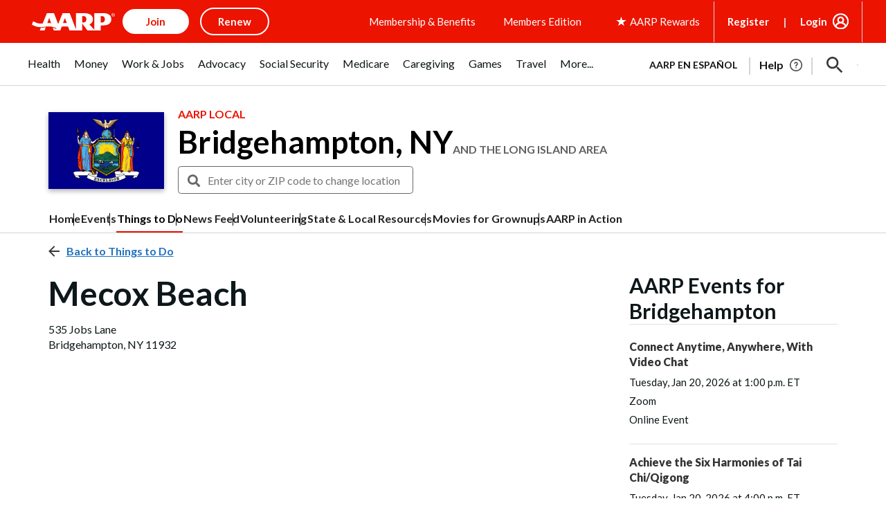

--- FILE ---
content_type: text/html; charset=utf-8
request_url: https://www.google.com/recaptcha/api2/aframe
body_size: 267
content:
<!DOCTYPE HTML><html><head><meta http-equiv="content-type" content="text/html; charset=UTF-8"></head><body><script nonce="vzYSpDPIdfED9JLpjPsm9w">/** Anti-fraud and anti-abuse applications only. See google.com/recaptcha */ try{var clients={'sodar':'https://pagead2.googlesyndication.com/pagead/sodar?'};window.addEventListener("message",function(a){try{if(a.source===window.parent){var b=JSON.parse(a.data);var c=clients[b['id']];if(c){var d=document.createElement('img');d.src=c+b['params']+'&rc='+(localStorage.getItem("rc::a")?sessionStorage.getItem("rc::b"):"");window.document.body.appendChild(d);sessionStorage.setItem("rc::e",parseInt(sessionStorage.getItem("rc::e")||0)+1);localStorage.setItem("rc::h",'1768913209534');}}}catch(b){}});window.parent.postMessage("_grecaptcha_ready", "*");}catch(b){}</script></body></html>